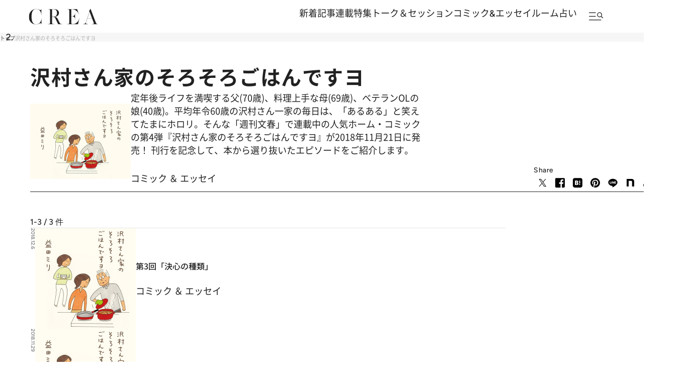

--- FILE ---
content_type: text/html; charset=utf-8
request_url: https://www.google.com/recaptcha/api2/aframe
body_size: 182
content:
<!DOCTYPE HTML><html><head><meta http-equiv="content-type" content="text/html; charset=UTF-8"></head><body><script nonce="Frj0oTsYI4TU7AOTOHIRbg">/** Anti-fraud and anti-abuse applications only. See google.com/recaptcha */ try{var clients={'sodar':'https://pagead2.googlesyndication.com/pagead/sodar?'};window.addEventListener("message",function(a){try{if(a.source===window.parent){var b=JSON.parse(a.data);var c=clients[b['id']];if(c){var d=document.createElement('img');d.src=c+b['params']+'&rc='+(localStorage.getItem("rc::a")?sessionStorage.getItem("rc::b"):"");window.document.body.appendChild(d);sessionStorage.setItem("rc::e",parseInt(sessionStorage.getItem("rc::e")||0)+1);localStorage.setItem("rc::h",'1770002569450');}}}catch(b){}});window.parent.postMessage("_grecaptcha_ready", "*");}catch(b){}</script></body></html>

--- FILE ---
content_type: application/javascript; charset=utf-8
request_url: https://fundingchoicesmessages.google.com/f/AGSKWxVFKOhmE1EbMRcW2BocL1yYbKLzfxAvdvecYahlvUQRbg4daFA3jPi3Um4hxczwmzpEAb8c6k0L0emkm3sFs77unYe8UcidzqRUBmFMlY2NuT5U1g3A54Ms5DzC5dKiL7zilgBAMPSiE_jtkux6PTlEk6D8FLp8D9AShZb6g_3e7QSnKKqQU-8nEckW/_/top_ad_.weborama.js/carbonads-/adexample?/ad3i.
body_size: -1285
content:
window['142e8d2b-db74-4151-a94e-92cff7564e8b'] = true;

--- FILE ---
content_type: application/javascript
request_url: https://crea.ismcdn.jp/common/js/lib/ls.unveilhooks.min.js
body_size: 641
content:
/*! lazysizes - v5.3.0 */

!function(e,t){var a=function(){t(e.lazySizes),e.removeEventListener("lazyunveilread",a,!0)};t=t.bind(null,e,e.document),"object"==typeof module&&module.exports?t(require("lazysizes")):"function"==typeof define&&define.amd?define(["lazysizes"],t):e.lazySizes?a():e.addEventListener("lazyunveilread",a,!0)}(window,function(e,i,o){"use strict";var l,d,u={};function s(e,t,a){var n,r;u[e]||(n=i.createElement(t?"link":"script"),r=i.getElementsByTagName("script")[0],t?(n.rel="stylesheet",n.href=e):(n.onload=function(){n.onerror=null,n.onload=null,a()},n.onerror=n.onload,n.src=e),u[e]=!0,u[n.src||n.href]=!0,r.parentNode.insertBefore(n,r))}i.addEventListener&&(l=function(e,t){var a=i.createElement("img");a.onload=function(){a.onload=null,a.onerror=null,a=null,t()},a.onerror=a.onload,a.src=e,a&&a.complete&&a.onload&&a.onload()},addEventListener("lazybeforeunveil",function(e){var t,a,n;if(e.detail.instance==o&&!e.defaultPrevented){var r=e.target;if("none"==r.preload&&(r.preload=r.getAttribute("data-preload")||"auto"),null!=r.getAttribute("data-autoplay"))if(r.getAttribute("data-expand")&&!r.autoplay)try{r.play()}catch(e){}else requestAnimationFrame(function(){r.setAttribute("data-expand","-10"),o.aC(r,o.cfg.lazyClass)});(t=r.getAttribute("data-link"))&&s(t,!0),(t=r.getAttribute("data-script"))&&(e.detail.firesLoad=!0,s(t,null,function(){e.detail.firesLoad=!1,o.fire(r,"_lazyloaded",{},!0,!0)})),(t=r.getAttribute("data-require"))&&(o.cfg.requireJs?o.cfg.requireJs([t]):s(t)),(a=r.getAttribute("data-bg"))&&(e.detail.firesLoad=!0,l(a,function(){r.style.backgroundImage="url("+(d.test(a)?JSON.stringify(a):a)+")",e.detail.firesLoad=!1,o.fire(r,"_lazyloaded",{},!0,!0)})),(n=r.getAttribute("data-poster"))&&(e.detail.firesLoad=!0,l(n,function(){r.poster=n,e.detail.firesLoad=!1,o.fire(r,"_lazyloaded",{},!0,!0)}))}},!(d=/\(|\)|\s|'/)))});

--- FILE ---
content_type: application/javascript
request_url: https://crea.bunshun.jp/op/analytics.js?domain=bunshun.jp
body_size: -95
content:
var ISMLIB=ISMLIB||{};ISMLIB.ismuc='36342e00-6a2d-4d47-a680-ed7a092883bd'
